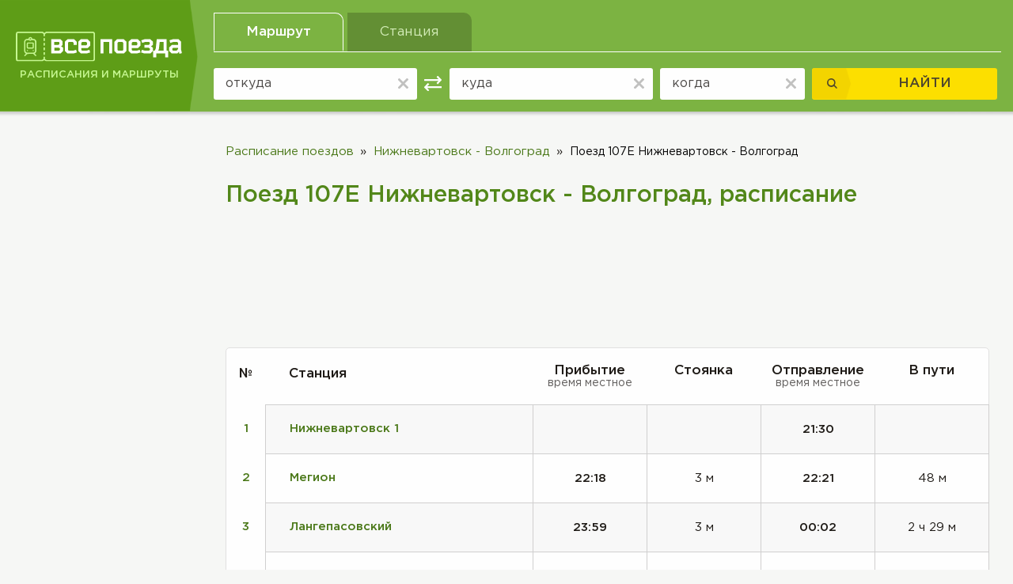

--- FILE ---
content_type: text/html; charset=utf8
request_url: http://vsepoezda.com/raspisanie/nizhnevartovsk-1~volgograd-1~107/
body_size: 8721
content:
<!DOCTYPE html><html lang="ru">
    <head>          
        <meta http-equiv="Content-Type" content="text/html;charset=utf-8" >
<meta name="description" content="Расписание поезда 107Е Нижневартовск - Волгоград, маршрут, время отправления, прибытия, остановки в пути" >
<meta name="keywords" content="Расписание, поезд, 107Е, Нижневартовск, Волгоград, маршрут" >        <title>Поезд 107Е Нижневартовск - Волгоград, расписание</title>   
        <meta name="viewport" content="width=device-width, initial-scale=1, user-scalable=no, shrink-to-fit=no">        
        <link rel="stylesheet" href="/font/gothampro/stylesheet.css" />
        <link type="text/css" rel="stylesheet"  href="/css/bootstrap.min.css" />
        <link type="text/css" rel="stylesheet"  href="/css/bootstrap-datepicker.min.css" />
        <link type="text/css" rel="stylesheet"  href="/css/jquery-ui.min.css" />       
                <link type="text/css" rel="stylesheet"  href="/css/settings_0.css" />
        <link type="text/css" rel="stylesheet"  href="/css/style_0.css" />        

        <link href="/images/favicon_0.ico" rel="shortcut icon">                      
        <script type="text/javascript">
            baseUrl = "";
        </script>                  
        	       
        <link type="text/css" rel="stylesheet"  href="/css/cookit.min.css" />
        <script async src="https://pagead2.googlesyndication.com/pagead/js/adsbygoogle.js?client=ca-pub-2699092963652425"
     crossorigin="anonymous"></script>
    </head>
    <body>            
        <div class="body">  
            <div class="body_div  ">
                
<div class="body_div_t ">
	<header id="myHeader" class="myHeader myHeader_main">
		<div class="header_cont d-flex align-items-center">
		
			<a href="/" class="header_cont_a d-flex flex-column align-items-start justify-content-start">
				<img alt="Расписание поездов vsepoezda.com" src="/images/svg/logo_0.svg"/>
				<span class="trans">
					Расписания и маршруты				</span>
			</a>
                        			<!--<a class="myHeader_col_a" data-toggle="collapse" href="#myHeader_col" role="button" aria-expanded="" aria-controls="myHeader_col">
				<img class="myHeader_col_a_img1" src="/images/svg/myHeader_col_a_img.svg" alt="">
				<span class="trans myHeader_col_a_span1">
					ПОИСК
				</span>
				<img class="myHeader_col_a_img2" src="/images/svg/header_item_a_clear_img2.svg" alt="">
				<span class="trans myHeader_col_a_span2">
					закрыть
				</span>
			</a>-->
                        
			<div id="myHeader_col" class="header_cont_r collapse "><ul id="header_tab" class="nav nav-tabs" role="tablist"><li class="nav-item"><a class=" nav-link active" id="header_tab1-tab" data-toggle="tab" href="#header_tab1" role="tab" aria-controls="header_tab1" aria-selected="true">Маршрут</a></li><li class="nav-item"><a class="nav-link" id="header_tab2-tab" data-toggle="tab" href="#header_tab2" role="tab" aria-controls="header_tab2" aria-selected="false">Станция</a></li></ul><div class="tab-content" id="myTabContent">
<div class="tab-pane fade show active" id="header_tab1" role="tabpanel" aria-labelledby="header_tab1-tab">
	<form id="route_form" method="post" action="/route_search/" autocomplete="on">
		<div class="header_body d-flex align-items-center" id="search_dir">
			<div class="header_item header_item1">
				<input type="text" placeholder="откуда" value ="" class="header_i" id="dir_search_station1_input" name="src_place">
				<a href="#" class="header_item_a_clear">
					<img src="/images/svg/header_item_a_clear_img.svg" alt="">
				</a>                               
			</div>
		
			<div class="header_item header_item2">
				<a href="#" class="header_item_a_between">
					<img src="/images/svg/header_item_a_between.svg" alt="">
				</a>
			</div>
		
			<div class="header_item header_item3">
				<input type="text" placeholder="куда" value ="" class="header_i" name="dst_place">
				<a href="#" class="header_item_a_clear">
					<img src="/images/svg/header_item_a_clear_img.svg" alt="">
				</a>                             
			</div>
		
			<div class="header_item header_item4">
				<input readonly="" type="text" placeholder="когда" value ="" class="header_i" name="date" id="dir_search_date_input">
				<a href="#" class="header_item_a_clear">
					<img src="/images/svg/header_item_a_clear_img.svg" alt="">
				</a>                               
				<div class="header_item4_div"></div>
			</div>

			<div class="header_item header_item5">
				<button type="submit" class="header_b d-flex align-items-center" name="dir_search_submit" id="dir_search_submit">
					<span class="header_b_l d-flex align-items-center justify-content-center">
						<img src="/images/svg/header_b_l.svg" alt="">
					</span>
					<span class="header_b_r">
						НАЙТИ
					</span>	
				</button>
			</div>	
		</div>
	</form>
</div>
<div class="tab-pane fade" id="header_tab2" role="tabpanel" aria-labelledby="header_tab2-tab">
<form id="place_form" method="post" action="/place_search/">
  <div class="header_body d-flex align-items-center">
	
	<div class="header_item header_item1">
		<input type="text" placeholder="Где" value ="" class="header_i" name="src_place">
		<a href="#" class="header_item_a_clear">
			<img src="/images/svg/header_item_a_clear_img.svg" alt="">
		</a>               
	</div>
	
	<div class="header_item header_item4">
		<input type="text" readonly=""  placeholder="Когда" value ="" class="header_i" name="date">
		<a href="#" class="header_item_a_clear">
			<img src="/images/svg/header_item_a_clear_img.svg" alt="">
		</a>                
		<div class="header_item4_div"></div>
	</div>

	
	<div class="header_item header_item5">
		<button class="header_b d-flex align-items-center">
			<span class="header_b_l d-flex align-items-center justify-content-center">
				<img src="/images/svg/header_b_l.svg" alt="">
			</span>
			<span class="header_b_r">
				НАЙТИ
			</span>
		</button>
	</div>
	
  </div>
</form>
</div>
<div class="tab-pane fade" id="header_tab3" role="tabpanel" aria-labelledby="header_tab3-tab">
<form id="blablacar_form" method="post" action="/blablacar_search/">
  <div class="header_body d-flex align-items-center">
	
	<div class="header_item header_item1">
		<input type="text" placeholder="Откуда" class="header_i" name="blablacar_src_place">
		<a href="#" class="header_item_a_clear">
			<img src="/images/svg/header_item_a_clear_img.svg" alt="">
		</a>
	</div>    
	
	<div class="header_item header_item2">
		<a href="#" class="header_item_a_between">
			<img src="/images/svg/header_item_a_between.svg" alt="">
		</a>
	</div>
	
	<div class="header_item header_item3">
		<input type="text" placeholder="Куда" class="header_i" name="blablacar_dst_place">
		<a href="#" class="header_item_a_clear">
			<img src="/images/svg/header_item_a_clear_img.svg" alt="">
		</a>
	</div>	

	<div class="header_item header_item4">
		<input type="text" readonly="" placeholder="Когда" class="header_i" name="blablacar_date">
		<a href="#" class="header_item_a_clear">
			<img src="/images/svg/header_item_a_clear_img.svg" alt="">
		</a>
		<div class="header_item4_div"></div>
	</div>	
		
	
	<div class="header_item header_item5">
		<button class="header_b d-flex align-items-center">
			<span class="header_b_l d-flex align-items-center justify-content-center">
				<img src="/images/svg/header_b_l.svg" alt="">
			</span>
			<span class="header_b_r">
				НАЙТИ
			</span>
		</button>
	</div>
	
  </div>
</form>
</div></div></div>		</div>
	</header>
</div>                
                <div id="transform">
                    <section class="sec_1 sec_2 sec_6">
                        <div class="container-fluid">
                            <div class="sec_1_cont d-flex align-items-start justify-content-between">
                                <div class="sec_1_cont_l"> 
	<div class="sec_1_cont_l_rec_1">
		<div class="sec_1_cont_l_rec_1_a2">
                                         <script async src="//pagead2.googlesyndication.com/pagead/js/adsbygoogle.js"></script>
                    <!-- Поезда адаптивный 5 -->
                    <ins class="adsbygoogle"
                         style="display:block"
                         data-ad-client="ca-pub-2699092963652425"
                         data-ad-slot="1743599691"
                         data-ad-format="auto"
                         data-full-width-responsive="true"></ins>
                    <script>
                    (adsbygoogle = window.adsbygoogle || []).push({});
                    </script>
                
		</div>            
	</div>
	<div class="sec_2_l">
		<div class="sec_2_l_item sec_6_l_item1 sec_2_l_item1">

	<a class="sec_2_l_item1_a" data-toggle="collapse" href="#sec_2_l_item1_col" role="button" aria-expanded="true" aria-controls="sec_2_l_item1_col">
		<img src="/images/svg/sec_1_cont_c_item_t_img3_0.svg" alt="">
		<span>
			график рейса
		</span>
	</a>

	<div class="collapse show" id="sec_2_l_item1_col">
		<div class="sec_2_l_item_body">
			<h2 class="sec_6_l_item1_h2">
				107Е Нижневартовск - Волгоград			</h2>
			<div class="sec_6_l_item1_div"></div>
                        <input type="hidden" id="calendar" value="2026-0-16,2026-0-17,2026-0-18,2026-0-19,2026-0-20,2026-0-21,2026-0-22,2026-0-23,2026-0-24,2026-0-26,2026-0-28,2026-0-30,2026-1-1,2026-1-3,2026-1-5,2026-1-7,2026-1-9,2026-1-11,2026-1-13,2026-1-15,2026-1-17,2026-1-19,2026-1-21,2026-1-23,2026-1-25,2026-1-27,2026-2-1,2026-2-3,2026-2-4,2026-2-5,2026-2-6,2026-2-7,2026-2-8,2026-2-9,2026-2-10,2026-2-11,2026-2-12,2026-2-13,2026-2-14,2026-2-15,2026-2-16,2026-2-17,2026-2-18,2026-2-19,2026-2-20,2026-2-21,2026-2-22,2026-2-23,2026-2-24,2026-2-25,2026-2-26,2026-2-27,2026-2-28,2026-2-29,2026-2-30,2026-2-31,2026-3-1,2026-3-2,2026-3-3,2026-3-4,2026-3-5,2026-3-6,2026-3-7,2026-3-8,2026-3-9,2026-3-10,2026-3-11,2026-3-12,2026-3-13,2026-3-14,2026-3-15,2026-3-16,2026-3-17,2026-3-18,2026-3-19,2026-3-20,2026-3-21,2026-3-22,2026-3-23,2026-3-24,2026-3-25,2026-3-26,2026-3-27,2026-3-28,2026-3-29,2026-3-30,2026-4-1,2026-4-2,2026-4-3,2026-4-4,2026-4-5,2026-4-6,2026-4-7,2026-4-8,2026-4-9,2026-4-10,2026-4-11,2026-4-12,2026-4-13,2026-4-14,2026-4-15,2026-4-16,2026-4-17,2026-4-18,2026-4-19,2026-4-20,2026-4-21,2026-4-22,2026-4-23,2026-4-24,2026-4-25,2026-4-26,2026-4-27,2026-4-28,2026-4-29,2026-4-30,2026-4-31,2026-5-1,2026-5-2,2026-5-3,2026-5-4,2026-5-5,2026-5-6,2026-5-7,2026-5-8,2026-5-9,2026-5-10,2026-5-11,2026-5-12,2026-5-13,2026-5-14,2026-5-15,2026-5-16,2026-5-17,2026-5-18,2026-5-19,2026-5-20,2026-5-21,2026-5-22,2026-5-23,2026-5-24,2026-5-25,2026-5-26,2026-5-27,2026-5-28,2026-5-29,2026-5-30,2026-6-1,2026-6-2,2026-6-3,2026-6-4,2026-6-5,2026-6-6,2026-6-7,2026-6-8,2026-6-9,2026-6-10,2026-6-11,2026-6-12,2026-6-13,2026-6-14,2026-6-15,2026-6-16,2026-6-17,2026-6-18,2026-6-19,2026-6-20,2026-6-21,2026-6-22,2026-6-23,2026-6-24,2026-6-25,2026-6-26,2026-6-27,2026-6-28,2026-6-29,2026-6-30,2026-6-31,2026-7-1,2026-7-2,2026-7-3,2026-7-4,2026-7-5,2026-7-6,2026-7-7,2026-7-8,2026-7-9,2026-7-10,2026-7-11,2026-7-12,2026-7-13,2026-7-14,2026-7-15,2026-7-16,2026-7-17,2026-7-18,2026-7-19,2026-7-20,2026-7-21,2026-7-22,2026-7-23,2026-7-24,2026-7-25,2026-7-26,2026-7-27,2026-7-28,2026-7-29,2026-7-30,2026-7-31"/>

			<!--<div class="small_calendar" id="train_sched_calendar">
				<div class="calendar_month">
					<a href=""><-</a> <a href="">-></a>
				</div>
				</div>-->
			  
			<div class="sec_6_l_item1_div2">
				<p class="sec_6_l_item1_div2_p">
					(график указан от начальной станции Нижневартовск 1)
				</p>
				<a href="/dni-sledovania/nizhnevartovsk-1~volgograd-1~107/" class="sec_6_l_item1_div2_a btn1">
					<span class="btn1_span1">
						смотреть весь график
					</span>
					<span class="btn1_span2">
                                                						<svg xmlns="http://www.w3.org/2000/svg" width="8" height="9" viewBox="0 0 1.86 1.86"><defs><style>.a{fill:#7cb342;fill-rule:evenodd;}</style></defs><title>btn1_span2_img</title><polygon class="a" points="0 0 1.86 0.89 0 1.86 0.39 0.89 0 0"></polygon></svg>
					</span>
				</a>
			</div>
		</div>
	</div>
</div>	</div>
	<div class="sec_1_cont_l_rec_2">
		<div class="sec_1_cont_l_rec_2_a">
                                        <script async src="//pagead2.googlesyndication.com/pagead/js/adsbygoogle.js"></script>
                    <!-- Поезда адаптивный 6 -->
                    <ins class="adsbygoogle"
                         style="display:block"
                         data-ad-client="ca-pub-2699092963652425"
                         data-ad-slot="6276551701"
                         data-ad-format="auto"
                         data-full-width-responsive="true"></ins>
                    <script>
                    (adsbygoogle = window.adsbygoogle || []).push({});
                    </script>
                
		</div>
	</div>
        <div class="sec_1_cont_l_last">
        <h2 class="sec_1_cont_l_last_h2">
            Понравился сервис?
        </h2>
        <p class="sec_1_cont_l_last_p">
            Расскажите о нас друзьям!
        </p>
        <div class="sec_1_cont_l_last_div">
            <script type="text/javascript">(function() {
              if (window.pluso)if (typeof window.pluso.start == "function") return;
              if (window.ifpluso==undefined) { window.ifpluso = 1;
                var d = document, s = d.createElement('script'), g = 'getElementsByTagName';
                s.type = 'text/javascript'; s.charset='UTF-8'; s.async = true;
                s.src = ('https:' == window.location.protocol ? 'https' : 'http')  + '://share.pluso.ru/pluso-like.js';
                var h=d[g]('body')[0];
                h.appendChild(s);
            }})();</script>
            <div class="pluso" data-background="transparent" data-options="big,square,line,horizontal,nocounter,theme=06" data-services="vkontakte,odnoklassniki,facebook,twitter,google,moimir"></div>
        </div>
    </div>
</div>                                                          
<!--<\\?php echo $this->render("_search_area.phtml"); ?>-->        
<!--<\\?php echo $this->render("_breadcrumbs.phtml"); ?>-->

<div class="sec_1_cont_c sec_2_cont_c">
	<div class="sec_2_cont_c_t">
		<div class="rec_4">
			<div class="rec_4_a">
                                                <script async src="//pagead2.googlesyndication.com/pagead/js/adsbygoogle.js"></script>
                    <!-- Горизонтальный 2 -->
                    <ins class="adsbygoogle"
                         style="display:inline-block;width:728px;height:90px"
                         data-ad-client="ca-pub-2699092963652425"
                         data-ad-slot="8895476394"></ins>
                    <script>
                    (adsbygoogle = window.adsbygoogle || []).push({});
                    </script>
            
			</div>
		</div>
		<div class="sec_2_cont_c_t_div d-flex align-items-center">
			<img src="/images/svg/sec_2_cont_c_t_div_img.svg" alt="">
			<p class="sec_2_cont_c_t_div_r font_15">
				Уточняйте расписание поезда 107Е  Нижневартовск - Волгоград в справочной вокзала, так как возможны оперативные изменения.
			</p>
		</div>
		<div class="sec_2_cont_c_t_div2">
						<h2 class="zag">
				О расписании:			</h2>
									<p class="sec_2_cont_c_t_div2_p font_15">
				Поезд 107Е <a href ="/raspisanie/nizhnevartovsk/volgograd/">Нижневартовск Волгоград</a> в соответствии с расписанием начинает свой путь на станции <a href ="/raspisanie/nizhnevartovsk/">Нижневартовск</a> в 21:30 и через 2 д 14 ч 14 м прибывает в конечный пункт в 11:44. Следуя по маршруту поезд 107Е делает остановки на станциях Пыть-Ях(05:01), Тюмень(станция)(16:06), Красноуфимск(03:40), Сарапул(06:43), Зеленый Дол(13:31), Сызрань Город(23:07), Карамыш(07:25). По пути следования данный поезд покрывает такие маршруты как <a href ="/raspisanie/nizhnevartovsk/kut-yah/">Нижневартовск - Куть-ях</a>(продолжительность поездки 8 ч 51 м), <a href ="/raspisanie/nizhnevartovsk/kamyshlov/">Нижневартовск - Камышлов</a>(22 ч 32 м), <a href ="/raspisanie/nizhnevartovsk/kueda/">Нижневартовск - Куеда</a>(32 ч 32 м), <a href ="/raspisanie/nizhnevartovsk/vyatskie-polyany/">Нижневартовск - Вятские Поляны</a>(35 ч 24 м), <a href ="/raspisanie/nizhnevartovsk/ulyanovsk/">Нижневартовск - Ульяновск</a>(45 ч 6 м), <a href ="/raspisanie/nizhnevartovsk/karamysh/">Нижневартовск - Карамыш</a>(57 ч 55 м), <a href ="/raspisanie/kut-yah/volgograd/">Куть-ях - Волгоград</a>(53 ч 21 м), <a href ="http://ekaterinburg.vsepoezda.com/raspisanie/kamyshlov/volgograd/">Камышлов - Волгоград</a>(39 ч 40 м), <a href ="http://perm.vsepoezda.com/raspisanie/kueda/volgograd/">Куеда - Волгоград</a>(29 ч 41 м), <a href ="http://kirov.vsepoezda.com/raspisanie/vyatskie-polyany/volgograd/">Вятские Поляны - Волгоград</a>(26 ч 48 м), <a href ="http://ulyanovsk.vsepoezda.com/raspisanie/ulyanovsk/volgograd/">Ульяновск - Волгоград</a>(16 ч 28 м), <a href ="http://saratov.vsepoezda.com/raspisanie/karamysh/volgograd/">Карамыш - Волгоград</a>(4 ч 11 м),&nbsp; поэтому пассажиры, которым необходимо ехать по вышеупомянутым маршрутам, могут воспользоваться поездом 107Е, как проходящим.			</p>
				
		</div>
	</div>

	<div class="sec_2_cont_c_b">
            <ul class="sec_5_cont_c_ul">
    <li>
    <a class='active' title="Расписание поездов" href="/">Расписание поездов</a></li><li><a class='active' title="Расписание поездов Нижневартовск - Волгоград" href="/raspisanie/nizhnevartovsk/volgograd/">Нижневартовск - Волгоград</a></li><li>Поезд 107Е Нижневартовск - Волгоград 
    </li>   
</ul>	
            <div class="sec_1_cont_l_rec_1">
                <div class="sec_1_cont_l_rec_1_a2">
                        
                </div>                
            </div>
		<h1 class="zag">
			Поезд 107Е Нижневартовск - Волгоград, расписание
		</h1>	  	
		
            <div class="rec_4">
                <div class="rec_4_a">
                                        <script async src="//pagead2.googlesyndication.com/pagead/js/adsbygoogle.js"></script>
                    <!-- Горизонтальный -->
                    <ins class="adsbygoogle"
                         style="display:inline-block;width:728px;height:90px"
                         data-ad-client="ca-pub-2699092963652425"
                         data-ad-slot="9862159190"></ins>
                    <script>
                    (adsbygoogle = window.adsbygoogle || []).push({});
                    </script>
                            </div>
            </div>
		<div class="sec_1_cont_c_item sec_6_cont_c_item sec_2_cont_c_item">
			<div class="sec_1_cont_c_item_body">
				
       

<table class="sec_6_cont_c_item_table">
	<tr>
		<th>№</th>	
		<th>Станция</th>						
		<th>
			<p class="sec_6_cont_c_item_table_th_p">
				Прибытие
			</p>
			<p class="sec_6_cont_c_item_table_th_p2">
				время местное
			</p>
		</th>
		<th>
			<p class="sec_6_cont_c_item_table_th_p">
				Стоянка
			</p>
		</th>
		<th>
			<p class="sec_6_cont_c_item_table_th_p">
				Отправление
			</p>
			<p class="sec_6_cont_c_item_table_th_p2">
				время местное
			</p>
		</th>
		<th>
			<p class="sec_6_cont_c_item_table_th_p">
				В пути
			</p>
		</th>
	</tr>						
	
<tr class="">
	<td class="">
            <span>1</span>
	</td>
	<td>
		<a href="/raspisanie/nizhnevartovsk-1/">
			Нижневартовск 1		</a>
	</td>						
	<td>
				</td>
	<td>
				</td>
	<td>
			21:30	</td>								
	<td>
				</td>
</tr>							
<tr class="">
	<td class="">
            <span>2</span>
	</td>
	<td>
		<a href="/raspisanie/megion/">
			Мегион		</a>
	</td>						
	<td>
			22:18	</td>
	<td>
			3 м 	</td>
	<td>
			22:21	</td>								
	<td>
			48 м 	</td>
</tr>							
<tr class="">
	<td class="">
            <span>3</span>
	</td>
	<td>
		<a href="/raspisanie/langepasovskij/">
			Лангепасовский		</a>
	</td>						
	<td>
			23:59	</td>
	<td>
			3 м 	</td>
	<td>
			00:02	</td>								
	<td>
			2 ч 29 м 	</td>
</tr>							
<tr class="">
	<td class="">
            <span>4</span>
	</td>
	<td>
		<a href="/raspisanie/ult-yagun/">
			Ульт Ягун		</a>
	</td>						
	<td>
			01:03	</td>
	<td>
			3 м 	</td>
	<td>
			01:06	</td>								
	<td>
			3 ч 33 м 	</td>
</tr>							
<tr class="">
	<td class="">
            <span>5</span>
	</td>
	<td>
		<a href="/raspisanie/surgut/">
			Сургут		</a>
	</td>						
	<td>
			02:06	</td>
	<td>
			40 м 	</td>
	<td>
			02:46	</td>								
	<td>
			4 ч 36 м 	</td>
</tr>							
<tr class="">
	<td class="">
            <span>6</span>
	</td>
	<td>
		<a href="/raspisanie/ust-yugan/">
			Усть-Юган		</a>
	</td>						
	<td>
			04:26	</td>
	<td>
			2 м 	</td>
	<td>
			04:28	</td>								
	<td>
			6 ч 56 м 	</td>
</tr>							
<tr class="">
	<td class="">
            <span>7</span>
	</td>
	<td>
		<a href="/raspisanie/pyt-yah/">
			Пыть-Ях		</a>
	</td>						
	<td>
			05:01	</td>
	<td>
			5 м 	</td>
	<td>
			05:06	</td>								
	<td>
			7 ч 31 м 	</td>
</tr>							
<tr class="">
	<td class="">
            <span>8</span>
	</td>
	<td>
		<a href="/raspisanie/kut-yah/">
			Куть-ях		</a>
	</td>						
	<td>
			06:21	</td>
	<td>
			2 м 	</td>
	<td>
			06:23	</td>								
	<td>
			8 ч 51 м 	</td>
</tr>							
<tr class="">
	<td class="">
            <span>9</span>
	</td>
	<td>
		<a href="/raspisanie/salym/">
			Салым		</a>
	</td>						
	<td>
			07:11	</td>
	<td>
			2 м 	</td>
	<td>
			07:13	</td>								
	<td>
			9 ч 41 м 	</td>
</tr>							
<tr class="">
	<td class="">
            <span>10</span>
	</td>
	<td>
		<a href="http://tyumen.vsepoezda.com/raspisanie/demyanka/">
			Демьянка		</a>
	</td>						
	<td>
			08:56	</td>
	<td>
			16 м 	</td>
	<td>
			09:12	</td>								
	<td>
			11 ч 26 м 	</td>
</tr>							
<tr class="">
	<td class="">
            <span>11</span>
	</td>
	<td>
		<a href="/raspisanie/yunost-komsomolskaya/">
			Юность-комсомольская		</a>
	</td>						
	<td>
			10:44	</td>
	<td>
			2 м 	</td>
	<td>
			10:46	</td>								
	<td>
			13 ч 14 м 	</td>
</tr>							
<tr class="">
	<td class="">
            <span>12</span>
	</td>
	<td>
		<a href="http://tyumen.vsepoezda.com/raspisanie/tobolsk/">
			Тобольск		</a>
	</td>						
	<td>
			12:17	</td>
	<td>
			10 м 	</td>
	<td>
			12:27	</td>								
	<td>
			14 ч 47 м 	</td>
</tr>							
<tr class="">
	<td class="">
            <span>13</span>
	</td>
	<td>
		<a href="http://tyumen.vsepoezda.com/raspisanie/tyumen(stantsiya)/">
			Тюмень(станция)		</a>
	</td>						
	<td>
			16:06	</td>
	<td>
			54 м 	</td>
	<td>
			17:00	</td>								
	<td>
			18 ч 36 м 	</td>
</tr>							
<tr class="">
	<td class="">
            <span>14</span>
	</td>
	<td>
		<a href="http://ekaterinburg.vsepoezda.com/raspisanie/talitsa/">
			Талица		</a>
	</td>						
	<td>
			18:59	</td>
	<td>
			2 м 	</td>
	<td>
			19:01	</td>								
	<td>
			21 ч 29 м 	</td>
</tr>							
<tr class="">
	<td class="">
            <span>15</span>
	</td>
	<td>
		<a href="http://ekaterinburg.vsepoezda.com/raspisanie/kamyshlov/">
			Камышлов		</a>
	</td>						
	<td>
			20:02	</td>
	<td>
			2 м 	</td>
	<td>
			20:04	</td>								
	<td>
			22 ч 32 м 	</td>
</tr>							
<tr class="">
	<td class="">
            <span>16</span>
	</td>
	<td>
		<a href="http://ekaterinburg.vsepoezda.com/raspisanie/ekaterinburg-pass/">
			Екатеринбург-Пасс.		</a>
	</td>						
	<td>
			23:14	</td>
	<td>
			43 м 	</td>
	<td>
			23:57	</td>								
	<td>
			1 д 1 ч 44 м 	</td>
</tr>							
<tr class="">
	<td class="">
            <span>17</span>
	</td>
	<td>
		<a href="http://ekaterinburg.vsepoezda.com/raspisanie/revda/">
			Ревда		</a>
	</td>						
	<td>
			00:43	</td>
	<td>
			2 м 	</td>
	<td>
			00:45	</td>								
	<td>
			1 д 3 ч 13 м 	</td>
</tr>							
<tr class="">
	<td class="">
            <span>18</span>
	</td>
	<td>
		<a href="http://ekaterinburg.vsepoezda.com/raspisanie/druzhinino/">
			Дружинино		</a>
	</td>						
	<td>
			01:21	</td>
	<td>
			30 м 	</td>
	<td>
			01:51	</td>								
	<td>
			1 д 3 ч 51 м 	</td>
</tr>							
<tr class="">
	<td class="">
            <span>19</span>
	</td>
	<td>
		<a href="http://ekaterinburg.vsepoezda.com/raspisanie/krasnoufimsk/">
			Красноуфимск		</a>
	</td>						
	<td>
			03:40	</td>
	<td>
			2 м 	</td>
	<td>
			03:42	</td>								
	<td>
			1 д 6 ч 10 м 	</td>
</tr>							
<tr class="">
	<td class="">
            <span>20</span>
	</td>
	<td>
		<a href="http://perm.vsepoezda.com/raspisanie/chad/">
			Чад		</a>
	</td>						
	<td>
			04:31	</td>
	<td>
			1 м 	</td>
	<td>
			04:32	</td>								
	<td>
			1 д 7 ч 1 м 	</td>
</tr>							
<tr class="">
	<td class="">
            <span>21</span>
	</td>
	<td>
		<a href="http://perm.vsepoezda.com/raspisanie/chernushka/">
			Чернушка		</a>
	</td>						
	<td>
			05:35	</td>
	<td>
			2 м 	</td>
	<td>
			05:37	</td>								
	<td>
			1 д 8 ч 5 м 	</td>
</tr>							
<tr class="">
	<td class="">
            <span>22</span>
	</td>
	<td>
		<a href="http://perm.vsepoezda.com/raspisanie/kueda/">
			Куеда		</a>
	</td>						
	<td>
			06:02	</td>
	<td>
			1 м 	</td>
	<td>
			06:03	</td>								
	<td>
			1 д 8 ч 32 м 	</td>
</tr>							
<tr class="">
	<td class="">
            <span>23</span>
	</td>
	<td>
		<a href="http://ufa.vsepoezda.com/raspisanie/yanaul/">
			Янаул		</a>
	</td>						
	<td>
			06:38	</td>
	<td>
			2 м 	</td>
	<td>
			06:40	</td>								
	<td>
			1 д 9 ч 8 м 	</td>
</tr>							
<tr class="">
	<td class="">
            <span>24</span>
	</td>
	<td>
		<a href="http://ufa.vsepoezda.com/raspisanie/amzya/">
			Амзя		</a>
	</td>						
	<td>
			07:08	</td>
	<td>
			1 м 	</td>
	<td>
			07:09	</td>								
	<td>
			1 д 9 ч 38 м 	</td>
</tr>							
<tr class="">
	<td class="">
            <span>25</span>
	</td>
	<td>
		<a href="http://izhevsk.vsepoezda.com/raspisanie/sarapul/">
			Сарапул		</a>
	</td>						
	<td>
			06:43	</td>
	<td>
			1 м 	</td>
	<td>
			06:44	</td>								
	<td>
			1 д 9 ч 13 м 	</td>
</tr>							
<tr class="">
	<td class="">
            <span>26</span>
	</td>
	<td>
		<a href="http://kazan.vsepoezda.com/raspisanie/agryz-1/">
			Агрыз-1		</a>
	</td>						
	<td>
			06:28	</td>
	<td>
			15 м 	</td>
	<td>
			06:43	</td>								
	<td>
			1 д 8 ч 58 м 	</td>
</tr>							
<tr class="">
	<td class="">
            <span>27</span>
	</td>
	<td>
		<a href="http://izhevsk.vsepoezda.com/raspisanie/mozhga/">
			Можга		</a>
	</td>						
	<td>
			08:34	</td>
	<td>
			1 м 	</td>
	<td>
			08:35	</td>								
	<td>
			1 д 11 ч 4 м 	</td>
</tr>							
<tr class="">
	<td class="">
            <span>28</span>
	</td>
	<td>
		<a href="http://izhevsk.vsepoezda.com/raspisanie/kizner/">
			Кизнер		</a>
	</td>						
	<td>
			09:18	</td>
	<td>
			2 м 	</td>
	<td>
			09:20	</td>								
	<td>
			1 д 11 ч 48 м 	</td>
</tr>							
<tr class="">
	<td class="">
            <span>29</span>
	</td>
	<td>
		<a href="http://kirov.vsepoezda.com/raspisanie/vyatskie-polyany/">
			Вятские Поляны		</a>
	</td>						
	<td>
			08:54	</td>
	<td>
			2 м 	</td>
	<td>
			08:56	</td>								
	<td>
			1 д 11 ч 24 м 	</td>
</tr>							
<tr class="">
	<td class="">
            <span>30</span>
	</td>
	<td>
		<a href="http://kazan.vsepoezda.com/raspisanie/kazan-pass/">
			Казань-Пасс.		</a>
	</td>						
	<td>
			11:44	</td>
	<td>
			58 м 	</td>
	<td>
			12:42	</td>								
	<td>
			1 д 14 ч 14 м 	</td>
</tr>							
<tr class="">
	<td class="">
            <span>31</span>
	</td>
	<td>
		<a href="http://kazan.vsepoezda.com/raspisanie/zelenyj-dol/">
			Зеленый Дол		</a>
	</td>						
	<td>
			13:31	</td>
	<td>
			2 м 	</td>
	<td>
			13:33	</td>								
	<td>
			1 д 16 ч 1 м 	</td>
</tr>							
<tr class="">
	<td class="">
            <span>32</span>
	</td>
	<td>
		<a href="http://kazan.vsepoezda.com/raspisanie/sviyazhsk/">
			Свияжск		</a>
	</td>						
	<td>
			13:46	</td>
	<td>
			5 м 	</td>
	<td>
			13:51	</td>								
	<td>
			1 д 16 ч 16 м 	</td>
</tr>							
<tr class="">
	<td class="">
            <span>33</span>
	</td>
	<td>
		<a href="http://kazan.vsepoezda.com/raspisanie/kulanga/">
			Куланга		</a>
	</td>						
	<td>
			14:41	</td>
	<td>
			5 м 	</td>
	<td>
			14:46	</td>								
	<td>
			1 д 17 ч 11 м 	</td>
</tr>							
<tr class="">
	<td class="">
            <span>34</span>
	</td>
	<td>
		<a href="http://kazan.vsepoezda.com/raspisanie/karatun/">
			Каратун		</a>
	</td>						
	<td>
			15:15	</td>
	<td>
			5 м 	</td>
	<td>
			15:20	</td>								
	<td>
			1 д 17 ч 45 м 	</td>
</tr>							
<tr class="">
	<td class="">
            <span>35</span>
	</td>
	<td>
		<a href="http://kazan.vsepoezda.com/raspisanie/bua/">
			Буа		</a>
	</td>						
	<td>
			15:56	</td>
	<td>
			5 м 	</td>
	<td>
			16:01	</td>								
	<td>
			1 д 18 ч 26 м 	</td>
</tr>							
<tr class="">
	<td class="">
            <span>36</span>
	</td>
	<td>
		<a href="http://ulyanovsk.vsepoezda.com/raspisanie/ulyanovsk-tsentralnyj/">
			Ульяновск-Центральный		</a>
	</td>						
	<td>
			18:36	</td>
	<td>
			40 м 	</td>
	<td>
			19:16	</td>								
	<td>
			1 д 21 ч 6 м 	</td>
</tr>							
<tr class="">
	<td class="">
            <span>37</span>
	</td>
	<td>
		<a href="http://samara.vsepoezda.com/raspisanie/syzran-gorod/">
			Сызрань Город		</a>
	</td>						
	<td>
			23:07	</td>
	<td>
			7 м 	</td>
	<td>
			23:14	</td>								
	<td>
			2 д 1 ч 37 м 	</td>
</tr>							
<tr class="">
	<td class="">
            <span>38</span>
	</td>
	<td>
		<a href="http://saratov.vsepoezda.com/raspisanie/vozrozhdenie/">
			Возрождение		</a>
	</td>						
	<td>
			00:24	</td>
	<td>
			2 м 	</td>
	<td>
			00:26	</td>								
	<td>
			2 д 2 ч 54 м 	</td>
</tr>							
<tr class="">
	<td class="">
            <span>39</span>
	</td>
	<td>
		<a href="http://saratov.vsepoezda.com/raspisanie/kulatka/">
			Кулатка		</a>
	</td>						
	<td>
			00:50	</td>
	<td>
			2 м 	</td>
	<td>
			00:52	</td>								
	<td>
			2 д 3 ч 20 м 	</td>
</tr>							
<tr class="">
	<td class="">
            <span>40</span>
	</td>
	<td>
		<a href="http://saratov.vsepoezda.com/raspisanie/sennaya/">
			Сенная		</a>
	</td>						
	<td>
			01:58	</td>
	<td>
			3 м 	</td>
	<td>
			02:01	</td>								
	<td>
			2 д 4 ч 28 м 	</td>
</tr>							
<tr class="">
	<td class="">
            <span>41</span>
	</td>
	<td>
		<a href="http://saratov.vsepoezda.com/raspisanie/saratov-1-pass/">
			Саратов-1 Пасс		</a>
	</td>						
	<td>
			04:52	</td>
	<td>
			48 м 	</td>
	<td>
			05:40	</td>								
	<td>
			2 д 7 ч 22 м 	</td>
</tr>							
<tr class="">
	<td class="">
            <span>42</span>
	</td>
	<td>
		<a href="http://saratov.vsepoezda.com/raspisanie/panitskaya/">
			Паницкая		</a>
	</td>						
	<td>
			06:58	</td>
	<td>
			4 м 	</td>
	<td>
			07:02	</td>								
	<td>
			2 д 9 ч 28 м 	</td>
</tr>							
<tr class="">
	<td class="">
            <span>43</span>
	</td>
	<td>
		<a href="http://saratov.vsepoezda.com/raspisanie/karamysh/">
			Карамыш		</a>
	</td>						
	<td>
			07:25	</td>
	<td>
			8 м 	</td>
	<td>
			07:33	</td>								
	<td>
			2 д 9 ч 55 м 	</td>
</tr>							
<tr class="">
	<td class="">
            <span>44</span>
	</td>
	<td>
		<a href="http://volgograd.vsepoezda.com/raspisanie/petrov-val/">
			Петров Вал		</a>
	</td>						
	<td>
			08:21	</td>
	<td>
			2 м 	</td>
	<td>
			08:23	</td>								
	<td>
			2 д 10 ч 51 м 	</td>
</tr>							
<tr class="">
	<td class="">
            <span>45</span>
	</td>
	<td>
		<a href="http://volgograd.vsepoezda.com/raspisanie/zenzevatka/">
			Зензеватка		</a>
	</td>						
	<td>
			09:21	</td>
	<td>
			2 м 	</td>
	<td>
			09:23	</td>								
	<td>
			2 д 11 ч 51 м 	</td>
</tr>							
<tr class="">
	<td class="">
            <span>46</span>
	</td>
	<td>
		<a href="http://volgograd.vsepoezda.com/raspisanie/volgograd-1/">
			Волгоград 1		</a>
	</td>						
	<td>
			11:44	</td>
	<td>
				</td>
	<td>
				</td>								
	<td>
			2 д 14 ч 14 м 	</td>
</tr>							</table>
				
			</div>
		</div>
			</div>
</div>

                                <div class="sec_1_cont_r"> 
	<div class="sec_1_cont_l_rec_3">
		<div class="sec_1_cont_l_rec_3_a2">
			                    <script async src="//pagead2.googlesyndication.com/pagead/js/adsbygoogle.js"></script>
                    <!-- Поезда адаптивный -->
                    <ins class="adsbygoogle"
                         style="display:block"
                         data-ad-client="ca-pub-2699092963652425"
                         data-ad-slot="1136885602"
                         data-ad-format="auto"
                         data-full-width-responsive="true"></ins>
                    <script>
                    (adsbygoogle = window.adsbygoogle || []).push({});
                    </script>
            		</div>		
	</div>
	<div class="sec_1_cont_l_rec_3">
		<div class="sec_1_cont_l_rec_3_a2">
                                        <script async src="//pagead2.googlesyndication.com/pagead/js/adsbygoogle.js"></script>
                    <!-- Поезда адаптивный 2 -->
                    <ins class="adsbygoogle"
                         style="display:block"
                         data-ad-client="ca-pub-2699092963652425"
                         data-ad-slot="5568931119"
                         data-ad-format="auto"
                         data-full-width-responsive="true"></ins>
                    <script>
                    (adsbygoogle = window.adsbygoogle || []).push({});
                    </script>
            		</div>
	</div>
	<div class="sec_1_cont_l_rec_3">
		<div class="sec_1_cont_l_rec_3_a2">
                                		</div>
	</div>						
</div>                            </div>
                        </div>
                    </section>
                    <footer>
	<div class="container-fluid">
		<div class="footer_cont d-flex align-items-center justify-content-between">
			<div class="footer_cont_l d-flex align-items-center justify-content-between">
				<a href="/" class="footer_cont_l_a">
					<img src="/images/svg/footer_logo_0.svg" alt="">
				</a>
				<p class="footer_cont_l_p">
					Все поезда - Расписания и маршруты.  © 2018. Все права защищены.
				</p>
			</div>
			<a href="/kontakty/" rel="nofollow" class="footer_cont_r d-flex align-items-center">
				<img src="/images/svg/footer_cont_r_img.svg" alt="">				
				<span class="trans">
					ОБРАТНАЯ СВЯЗЬ
				</span>
			</a>
		</div>
	</div>
	  		  <!--LiveInternet counter--><script type="text/javascript"><!--
	  document.write("<a "+
	  "target=_blank><img src='//counter.yadro.ru/hit?t44.6;r"+
	  escape(document.referrer)+((typeof(screen)=="undefined")?"":
	  ";s"+screen.width+"*"+screen.height+"*"+(screen.colorDepth?
	  screen.colorDepth:screen.pixelDepth))+";u"+escape(document.URL)+
	  ";"+Math.random()+
	  "' alt='' title='LiveInternet' "+
	  "border='0' width='31' height='31'><\/a>")
	//--></script><!--/LiveInternet-->
    <!-- Yandex.Metrika counter -->
<script type="text/javascript">
(function (d, w, c) {
    (w[c] = w[c] || []).push(function() {
        try {
            w.yaCounter21345598 = new Ya.Metrika({id:21345598,
                    accurateTrackBounce:true});
        } catch(e) { }
    });

    var n = d.getElementsByTagName("script")[0],
        s = d.createElement("script"),
        f = function () { n.parentNode.insertBefore(s, n); };
    s.type = "text/javascript";
    s.async = true;
    s.src = (d.location.protocol == "https:" ? "https:" : "http:") + "//mc.yandex.ru/metrika/watch.js";

    if (w.opera == "[object Opera]") {
        d.addEventListener("DOMContentLoaded", f, false);
    } else { f(); }
})(document, window, "yandex_metrika_callbacks");
</script>
<noscript><div><img src="//mc.yandex.ru/watch/21345598" style="position:absolute; left:-9999px;" alt="" /></div></noscript>
<script>
  (function(i,s,o,g,r,a,m){i['GoogleAnalyticsObject']=r;i[r]=i[r]||function(){
  (i[r].q=i[r].q||[]).push(arguments)},i[r].l=1*new Date();a=s.createElement(o),
  m=s.getElementsByTagName(o)[0];a.async=1;a.src=g;m.parentNode.insertBefore(a,m)
  })(window,document,'script','//www.google-analytics.com/analytics.js','ga');

  ga('create', 'UA-41577805-1', 'vsepoezda.com');
  ga('send', 'pageview');

</script>
<!-- /Yandex.Metrika counter -->
      </footer>
                </div>
            </div>
        </div> 
    <!-- Optional JavaScript -->
        <!-- jQuery first, then Popper.js, then Bootstrap JS -->
        <script src="/js/jquery-3.2.1.min.js" type="text/javascript"></script>   
        <script src="/js/popper.min.js" type="text/javascript"></script>
        <script src="/js/bootstrap.min.js" type="text/javascript"></script>
        <script src="/js/bootstrap-datepicker.min.js" type="text/javascript"></script>          
        <script src="/js/jquery-ui.min.js" type="text/javascript"></script>                          
        <script type="text/javascript" src="/js/calendar.js"></script>      
        <script src="/js/scripts.js" type="text/javascript"></script>
        <input type="hidden" id="mob" value=""></hidden>
        <!-- -->
        <script src="/js/cookit.min.js" type="text/javascript"></script>
                <!--<script>
        $(document).ready(function() {
        $.cookit({messageText:"Мы вместе с нашими партнерами(Google) собираем связанную с вами информацию и используем файлы cookie для персонализации рекламы и оценки ее эффективности. Продолжая использовать веб-сайт, вы даете согласие на использование файлов cookie.",
                  linkText:"Подробнее...",
                  linkUrl:"https://policies.google.com/technologies/cookies?hl=ru",
                  buttonText:"OK"});
      });
        </script>-->
            </body>
</html>  


--- FILE ---
content_type: text/html; charset=utf-8
request_url: https://www.google.com/recaptcha/api2/aframe
body_size: 268
content:
<!DOCTYPE HTML><html><head><meta http-equiv="content-type" content="text/html; charset=UTF-8"></head><body><script nonce="NAW2zhv_-QXZMfm0dceNkg">/** Anti-fraud and anti-abuse applications only. See google.com/recaptcha */ try{var clients={'sodar':'https://pagead2.googlesyndication.com/pagead/sodar?'};window.addEventListener("message",function(a){try{if(a.source===window.parent){var b=JSON.parse(a.data);var c=clients[b['id']];if(c){var d=document.createElement('img');d.src=c+b['params']+'&rc='+(localStorage.getItem("rc::a")?sessionStorage.getItem("rc::b"):"");window.document.body.appendChild(d);sessionStorage.setItem("rc::e",parseInt(sessionStorage.getItem("rc::e")||0)+1);localStorage.setItem("rc::h",'1768673396317');}}}catch(b){}});window.parent.postMessage("_grecaptcha_ready", "*");}catch(b){}</script></body></html>

--- FILE ---
content_type: image/svg+xml
request_url: http://vsepoezda.com/images/svg/footer_logo_0.svg
body_size: 3264
content:
<svg xmlns="http://www.w3.org/2000/svg" width="64.55" height="11.82" viewBox="0 0 64.55 11.82"><defs><style>.a{fill:#959493;fill-rule:evenodd;}</style></defs><title>footer_logo</title><path class="a" d="M16.56,5.23H14.91V4.1h1.86l.15.15V5l-.36.25Zm.54,1.46v.56l-.33.32H14.91V6.32H16.6l.5.37Zm1.19-.36-.77-.56.6-.43V3.82L17.3,3H13.71V8.67h3.6l1-1Z"/><polygon class="a" points="22.23 7.57 20.56 7.57 20.23 7.25 20.23 4.43 20.56 4.1 22.12 4.1 22.44 4.43 22.44 5.23 23.64 5.23 23.64 4 22.64 3.01 20.04 3.01 19.04 4 19.04 7.68 20.04 8.67 22.38 8.67 23.71 8.25 23.38 7.21 22.23 7.57"/><path class="a" d="M27.39,7.57H25.77l-.32-.32V6.48H28l.89-.89V4l-1-1h-2.6l-1,1V7.68l1,1h2.3l1.33-.42-.32-1-1.17.36ZM25.77,4.1h1.56l.32.33v.68l-.27.27H25.45v-1Z"/><polygon class="a" points="34.05 4.1 36.26 4.1 36.26 8.67 37.46 8.67 37.46 3.01 32.86 3.01 32.86 8.67 34.05 8.67 34.05 4.1"/><path class="a" d="M43,7.67V4L42,3H39.3l-1,1V7.67l1,1H42l1-1Zm-3.13-.1-.32-.32V4.43l.32-.33h1.61l.33.33V7.25l-.33.32Z"/><path class="a" d="M47,7.57H45.33L45,7.25V6.48h2.51l.9-.89V4l-1-1H44.81l-1,1V7.68l1,1h2.3l1.34-.42-.33-1L47,7.57ZM45.33,4.1h1.56l.33.33v.68L47,5.38H45v-1Z"/><polygon class="a" points="50 8.67 52.3 8.67 53.29 7.68 53.29 6.38 52.52 5.82 53.24 5.3 53.24 3.96 52.29 3.01 50.04 3.01 48.74 3.45 49.09 4.47 50.17 4.1 51.76 4.1 52.04 4.38 52.04 4.94 51.56 5.28 49.95 5.28 49.95 6.37 51.6 6.37 52.1 6.74 52.1 7.25 51.77 7.57 50.16 7.57 48.99 7.21 48.67 8.25 50 8.67"/><path class="a" d="M55.6,6.94l.29-2.84H57.4V7.57H55.3l.3-.63ZM58,8.67v1.56h1.2V7.57H58.6V3H54.77l-.39,3.74-.4.82h-.62v2.66h1.2V8.67Z"/><path class="a" d="M61,3l-1.33.42.32,1,1.17-.37h1.52l.32.33v.86H60.61l-1,1v1.4l1,1h2.17l.6-.7.2.8,1-.24-.32-1.32V4l-1-1Zm2,3.91-.57.65H61.13l-.32-.32V6.71l.32-.33H63Z"/><path class="a" d="M.89,11.82h9.3a.23.23,0,0,0,.16-.06l.65-.44.69.46a.28.28,0,0,0,.15,0h18a.89.89,0,0,0,.89-.89V.9A.89.89,0,0,0,29.82,0h-18a.28.28,0,0,0-.18.06L11,.55,10.5.07A.31.31,0,0,0,10.3,0H.89A.89.89,0,0,0,0,.89v10a.9.9,0,0,0,.89.9Zm9.85-10h.55V1L11.9.53H29.82a.38.38,0,0,1,.37.37v10a.37.37,0,0,1-.37.36H11.91l-.62-.4V10h-.55v.85l-.63.43H.89a.36.36,0,0,1-.36-.37V.89A.36.36,0,0,1,.89.53h9.33l.52.46v.83Zm0,7.38v-1h.55v1Zm0-1.84v-1h.55v1Zm0-1.85v-1h.55v1Zm0-1.85v-1h.55v1Z"/><path class="a" d="M6.73,8.8l.79.82a.24.24,0,0,0,.33,0,.25.25,0,0,0,0-.33l-.6-.61.15-.08a.83.83,0,0,0,.21-.16A1.29,1.29,0,0,0,8,7.55V4.14a1.23,1.23,0,0,0-.36-.88,1.22,1.22,0,0,0-.88-.37h-.4V2.78a.73.73,0,0,0-1.46,0v.11h-.4a1.22,1.22,0,0,0-.88.37,1.24,1.24,0,0,0-.37.88V7.55a1.3,1.3,0,0,0,.37.89,1.28,1.28,0,0,0,.22.17l.13.08-.58.6a.23.23,0,0,0,.33.33l.79-.82ZM5.86,3l0,0a.25.25,0,0,1-.23.13A.25.25,0,0,1,5.37,3l0,0a.44.44,0,0,1,0-.1.28.28,0,0,1,.56,0,.36.36,0,0,1,0,.1ZM4.46,8.34a.78.78,0,0,1-.78-.79V4.13a.77.77,0,0,1,.78-.77H5l0,0a.74.74,0,0,0,.52.22.73.73,0,0,0,.52-.22l0,0h.58a.77.77,0,0,1,.78.78V7.56a.77.77,0,0,1-.78.78Z"/><path class="a" d="M4.23,6.26a.47.47,0,0,0,.46.47H6.51A.47.47,0,0,0,7,6.26V4.75a.47.47,0,0,0-.46-.47H4.69a.46.46,0,0,0-.46.47V6.26Zm2.28,0H4.69V4.74H6.51Z"/><path class="a" d="M4.46,7.3a.28.28,0,0,0-.17.07.24.24,0,0,0,0,.32.23.23,0,0,0,.17.07.23.23,0,0,0,.16-.06.23.23,0,0,0,.07-.17.23.23,0,0,0-.06-.16A.23.23,0,0,0,4.46,7.3Z"/><path class="a" d="M6.9,7.37a.24.24,0,0,0-.16-.07.24.24,0,1,0,.16.07Z"/></svg>

--- FILE ---
content_type: text/plain
request_url: https://www.google-analytics.com/j/collect?v=1&_v=j102&a=1527434646&t=pageview&_s=1&dl=http%3A%2F%2Fvsepoezda.com%2Fraspisanie%2Fnizhnevartovsk-1~volgograd-1~107%2F&ul=en-us%40posix&dt=%D0%9F%D0%BE%D0%B5%D0%B7%D0%B4%20107%D0%95%20%D0%9D%D0%B8%D0%B6%D0%BD%D0%B5%D0%B2%D0%B0%D1%80%D1%82%D0%BE%D0%B2%D1%81%D0%BA%20-%20%D0%92%D0%BE%D0%BB%D0%B3%D0%BE%D0%B3%D1%80%D0%B0%D0%B4%2C%20%D1%80%D0%B0%D1%81%D0%BF%D0%B8%D1%81%D0%B0%D0%BD%D0%B8%D0%B5&sr=1280x720&vp=1280x720&_u=IEBAAAABAAAAACAAI~&jid=134883445&gjid=1781766002&cid=2078130530.1768673394&tid=UA-41577805-1&_gid=1804668104.1768673394&_r=1&_slc=1&z=1679563413
body_size: -284
content:
2,cG-KNB5HZMBE4

--- FILE ---
content_type: image/svg+xml
request_url: http://vsepoezda.com/images/svg/cal_next_0.svg
body_size: 273
content:
<svg xmlns="http://www.w3.org/2000/svg" width="1.99" height="2.87" viewBox="0 0 1.99 2.87"><defs><style>.a{fill:#a9a8a8;fill-rule:evenodd;}</style></defs><title>cal_next</title><polygon class="a" points="0.94 1.44 0 2.35 0.55 2.87 1.99 1.44 0.55 0 0 0.53 0.94 1.44"/></svg>

--- FILE ---
content_type: image/svg+xml
request_url: http://vsepoezda.com/images/svg/header_item_a_clear_img.svg
body_size: 432
content:
<svg xmlns="http://www.w3.org/2000/svg" width="2.88" height="2.88" viewBox="0 0 2.88 2.88"><defs><style>.a{fill:#c1c1c0;fill-rule:evenodd;}</style></defs><title>header_item_a_clear_img</title><path class="a" d="M1.87,1.44l1-1a.15.15,0,0,0,0-.2L2.61,0a.15.15,0,0,0-.2,0l-1,1-1-1a.15.15,0,0,0-.2,0L0,.27a.15.15,0,0,0,0,.2l1,1-1,1a.15.15,0,0,0,0,.2l.23.23a.15.15,0,0,0,.2,0l1-1,1,1a.15.15,0,0,0,.2,0l.23-.23a.15.15,0,0,0,0-.2Z"/></svg>